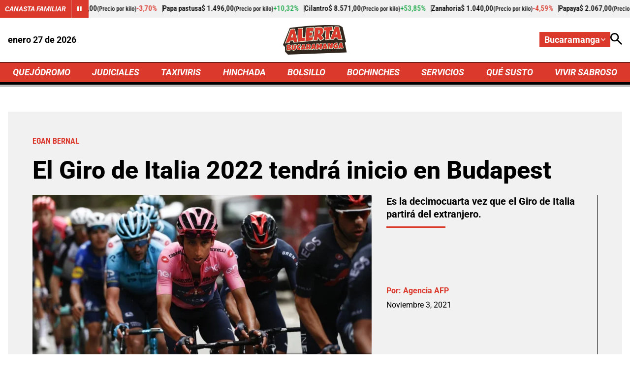

--- FILE ---
content_type: text/html; charset=utf-8
request_url: https://www.google.com/recaptcha/api2/aframe
body_size: 269
content:
<!DOCTYPE HTML><html><head><meta http-equiv="content-type" content="text/html; charset=UTF-8"></head><body><script nonce="tVZKNBorXqFJqqGgLH_pFw">/** Anti-fraud and anti-abuse applications only. See google.com/recaptcha */ try{var clients={'sodar':'https://pagead2.googlesyndication.com/pagead/sodar?'};window.addEventListener("message",function(a){try{if(a.source===window.parent){var b=JSON.parse(a.data);var c=clients[b['id']];if(c){var d=document.createElement('img');d.src=c+b['params']+'&rc='+(localStorage.getItem("rc::a")?sessionStorage.getItem("rc::b"):"");window.document.body.appendChild(d);sessionStorage.setItem("rc::e",parseInt(sessionStorage.getItem("rc::e")||0)+1);localStorage.setItem("rc::h",'1769525328930');}}}catch(b){}});window.parent.postMessage("_grecaptcha_ready", "*");}catch(b){}</script></body></html>

--- FILE ---
content_type: application/javascript; charset=utf-8
request_url: https://fundingchoicesmessages.google.com/f/AGSKWxWKcOM_1wSJh39jmtD9jFqOl0Mt-xhOMmari7rNhgGV5_iwPwHMi6x1NDS7Z2hleE_yYiLEGaWGJSxZ9MujNaIJw4hCMRhMt0UU8DX0AIlq6NPbccC9ze1GHsznRodeM856s5nvwSOXSdwgvWmhazJ2kbxvpsIjE-pXyygy4YeZz_Qu0tn83QIrZkfj/_/ad-loader./my-ad-integration./ads05._adtoma./display-ads-
body_size: -1286
content:
window['1406df6f-5d27-40c6-b299-82e61512bc63'] = true;